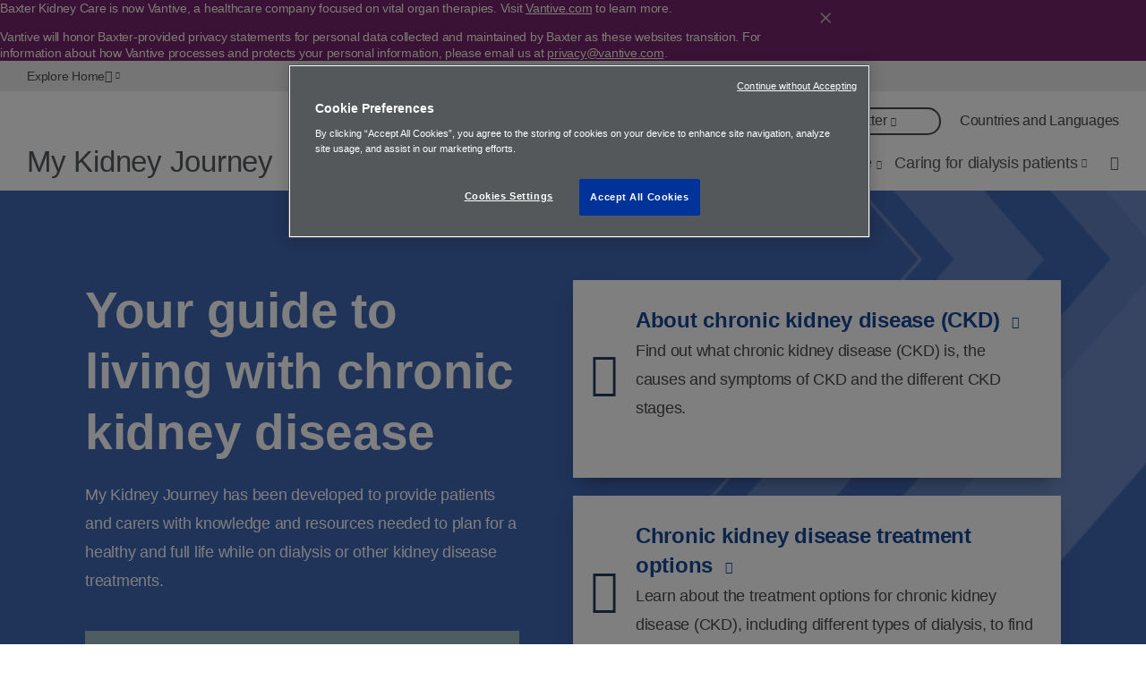

--- FILE ---
content_type: text/html; charset=UTF-8
request_url: https://au.mykidneyjourney.com/en-AU
body_size: 9621
content:

  
<!DOCTYPE html>
<html lang="en-AU" dir="ltr" prefix="og: https://ogp.me/ns#" class="no-js">

<head>
  <meta charset="utf-8" />
<link rel="canonical" href="https://au.mykidneyjourney.com/en-AU" />
<link rel="shortlink" href="https://au.mykidneyjourney.com/en-AU" />
<link rel="alternate" hreflang="en-hant" href="https://apac.mykidneyjourney.com/en-hant" />
<link rel="alternate" hreflang="zh-hant" href="https://apac.mykidneyjourney.com/zh-hant" />
<link rel="alternate" hreflang="en-in" href="https://apac.mykidneyjourney.com/en-IN" />
<link rel="alternate" hreflang="id-id" href="https://apac.mykidneyjourney.com/id" />
<link rel="alternate" hreflang="en-sg" href="https://apac.mykidneyjourney.com/en-SG" />
<link rel="alternate" hreflang="ms-sg" href="https://apac.mykidneyjourney.com/ms-SG" />
<link rel="alternate" hreflang="zh-sg" href="https://apac.mykidneyjourney.com/zh-SG" />
<link rel="alternate" hreflang="en-bn" href="https://apac.mykidneyjourney.com/en-BN" />
<link rel="alternate" hreflang="ms-bn" href="https://apac.mykidneyjourney.com/ms-BN" />
<link rel="alternate" hreflang="ko-kr" href="https://apac.mykidneyjourney.com/ko" />
<link rel="alternate" hreflang="en-ph" href="https://apac.mykidneyjourney.com/en-PH" />
<link rel="alternate" hreflang="fil" href="https://apac.mykidneyjourney.com/fil" />
<link rel="alternate" hreflang="vi-vn" href="https://apac.mykidneyjourney.com/vi" />
<link rel="alternate" hreflang="en-th" href="https://th.mykidneyjourney.com/en-TH" />
<link rel="alternate" hreflang="th-th" href="https://th.mykidneyjourney.com/th" />
<link rel="alternate" hreflang="en-my" href="https://my.mykidneyjourney.com/en-my" />
<link rel="alternate" hreflang="ms-my" href="https://my.mykidneyjourney.com/ms-my" />
<link rel="alternate" hreflang="zh-my" href="https://my.mykidneyjourney.com/zh-my" />
<meta name="Generator" content="Drupal 10 (https://www.drupal.org)" />
<meta name="MobileOptimized" content="width" />
<meta name="HandheldFriendly" content="true" />
<meta name="viewport" content="width=device-width, initial-scale=1.0" />
<link rel="alternate" hreflang="en-AU" href="https://au.mykidneyjourney.com/en-AU" />
<link rel="alternate" hreflang="en-nz" href="https://au.mykidneyjourney.com/en-nz" />
<link rel="icon" href="/core/misc/favicon.ico" type="image/vnd.microsoft.icon" />
<script src="/sites/g/files/ebysai3441/files/google_tag/dtp/google_tag.script.js?t7286m" defer></script>

  <title>Your Guide to Chronic Kidney Disease in Australia | My Kidney Journey</title>
  <link rel="preload" href="/profiles/custom/bax_base/themes/bax_base_theme/build/fonts/roboto/roboto-regular.woff2" as="font" type="font/woff2" crossorigin="anonymous">
<link rel="preload" href="/profiles/custom/bax_base/themes/bax_base_theme/build/fonts/geogrotesque/36876D_0_0.woff2" as="font" type="font/woff2" crossorigin="anonymous">
<link rel="preload" href="/profiles/custom/bax_base/themes/bax_base_theme/build/fonts/geogrotesque/367E70_0_0.woff2" as="font" type="font/woff2" crossorigin="anonymous">
<link rel="preload" href="/profiles/custom/bax_base/themes/bax_base_theme/build/fonts/geogrotesque/368766_0_0.woff2" as="font" type="font/woff2" crossorigin="anonymous">
<link rel="preload" href="/profiles/custom/bax_base/themes/bax_base_theme/build/fonts/icomoon/icomoon.woff2" as="font" type="font/woff2" crossorigin="anonymous">

<script>
  // If fonts are cached, skip FFO.
  if (sessionStorage.fontsLoaded === 'true') {
    document.documentElement.classList.add('fonts-loaded');
  }
  else {
    var script = document.createElement('script');
    script.src = "/profiles/custom/bax_base/themes/bax_base_theme/build/scripts/fontloader.built.js";
    script.async = true;
    document.head.appendChild(script);
  }
</script>  <link rel="stylesheet" media="all" href="/sites/g/files/ebysai3441/files/css/css_OOkT3jurM9gbS3h7NboO1Df93GTzNyQ5rZ7RcFP-Qlg.css?delta=0&amp;language=en-AU&amp;theme=bax_specialty_theme&amp;include=[base64]" />
<link rel="stylesheet" media="all" href="/sites/g/files/ebysai3441/files/css/css__hGxSein5cg3_Zgw75irIXMJzoqA2ljKcC11tdvBVps.css?delta=1&amp;language=en-AU&amp;theme=bax_specialty_theme&amp;include=[base64]" />

  
  <link rel="shortcut icon" href="/profiles/custom/bax_base/themes/bax_base_theme/build/favicon.ico">
<link rel="apple-touch-icon" sizes="180x180" href="/profiles/custom/bax_base/themes/bax_base_theme/build/apple-touch-icon.png">
<link rel="icon" type="image/png" sizes="32x32" href="/profiles/custom/bax_base/themes/bax_base_theme/build/favicon-32x32.png">
<link rel="icon" type="image/png" sizes="16x16" href="/profiles/custom/bax_base/themes/bax_base_theme/build/favicon-16x16.png">
<link rel="manifest" href="/profiles/custom/bax_base/themes/bax_base_theme/build/site.webmanifest">
<link rel="mask-icon" href="/profiles/custom/bax_base/themes/bax_base_theme/build/safari-pinned-tab.svg" color="#154898">
<meta name="msapplication-TileColor" content="#154898">
<meta name="msapplication-config" content="/profiles/custom/bax_base/themes/bax_base_theme/build/browserconfig.xml">
<meta name="theme-color" content="#154898">
  <link rel="dns-prefetch" href="//players.brightcove.com">
<link rel="dns-prefetch" href="//c.brightcove.com">
<link rel="dns-prefetch" href="//edge.api.brightcove.com">
<link rel="dns-prefetch" href="//f1.media.brightcove.com">
<link rel="dns-prefetch" href="//vjs.zencdn.net">
<link rel="dns-prefetch" href="//www.googletagmanager.com">
</head>

<body class="front page-node-type-flexible-homepage">

  <noscript><iframe src="https://www.googletagmanager.com/ns.html?id=GTM-KTFH278" height="0" width="0" style="display:none;visibility:hidden"></iframe></noscript>
    <div class="dialog-off-canvas-main-canvas" data-off-canvas-main-canvas>
    <ul class="skip" data-module="SkipLink">
  <li>
    <a href="#main-content">
      Skip to main content
    </a>
  </li>
</ul>



<header class="global-header global-header--specialty global-header--lite">

      <div class="nav-top-bar nav-top-bar--lite ">
  <div class="nav-top-bar__content">
    <a class="nav-top-bar__ext-link arrow-link" href="https://au.mykidneyjourney.com/en-AU">Explore&nbsp;Home <span class="icon icon-external-link"></span></a>
    <div class="nav-top-bar__text">
      <p class="disclaimer"></p>
          </div>
  </div>
</div>
  
      <div class="nav-utility-bar">
  <div class="nav-utility-bar__content">
                  <div class="custom-logo">
          <img src="/sites/g/files/ebysai3441/files/custom_logos/transparent%20square.png" alt="The site logo.">
        </div>
          
                  
      

<nav aria-labelledby="utility-nav-label" class="nav__utility">
  <div class="visually-hidden" id="utility-nav-label">Utility Menu</div>
  <div class="nav__utility--links">
        
                                  <ul>
                          <li>
            <a href="/en-AU/my-kidney-journey-newsletter" class="content--links button button--primary arrow-link" data-drupal-link-system-path="node/501">Subscribe to our newsletter</a>
          </li>
                  <li>
            <a href="/en-AU/country-selector" data-drupal-link-system-path="country-selector">Countries and Languages</a>
          </li>
              </ul>
          

    
    </div>
</nav>



  

          
  </div>
</div>
  
      <div class="primary-bar">
  <div class="primary-bar__content">

            

  <a href="/en-AU" title="Home" rel="home" class="site-title">
              My Kidney Journey
      </a>


      
    <div class="primary__container">
              <nav aria-labelledby="block-bax-specialty-main-nav-menu-label" id="block-bax-specialty-main-nav" class="nav__primary" data-module="MegaNav">
  <div class="visually-hidden" id="block-bax-specialty-main-nav-menu-label">Main Menu</div>
        
        <ul>
          <li>
                <a href="/en-AU/chronic-kidney-disease" role="button" tabindex="0" aria-haspopup="true" aria-controls="9b3802f5-60f1-417e-85d2-63e3a74f00a0" aria-expanded="false" data-menu="9b3802f5-60f1-417e-85d2-63e3a74f00a0"  class="arrow-link down-arrow">Chronic kidney disease</a>
      </li>
          <li>
                <a href="/en-AU/dialysis" role="button" tabindex="0" aria-haspopup="true" aria-controls="2bdd421b-db7f-4add-8d68-a20244831e1d" aria-expanded="false" data-menu="2bdd421b-db7f-4add-8d68-a20244831e1d"  class="arrow-link down-arrow">Dialysis</a>
      </li>
          <li>
                <a href="/en-AU/kidney-transplant" role="button" tabindex="0" aria-haspopup="true" aria-controls="f59f4c43-30d3-49ba-aa35-9b88720e0f1d" aria-expanded="false" data-menu="f59f4c43-30d3-49ba-aa35-9b88720e0f1d"  class="arrow-link down-arrow">Transplant</a>
      </li>
          <li>
                <a href="/en-AU/conservative-care" role="button" tabindex="0" aria-haspopup="true" aria-controls="fde7d64c-a0d5-474b-89ad-1e85bd0a0c30" aria-expanded="false" data-menu="fde7d64c-a0d5-474b-89ad-1e85bd0a0c30"  class="arrow-link down-arrow">Conservative care</a>
      </li>
          <li>
                <a href="/en-AU/caring-for-dialysis-patients" role="button" tabindex="0" aria-haspopup="true" aria-controls="eb0b9ded-13ba-40d1-913b-ccd5acba83d2" aria-expanded="false" data-menu="eb0b9ded-13ba-40d1-913b-ccd5acba83d2"  class="arrow-link down-arrow">Caring for dialysis patients</a>
      </li>
        </ul>
  


  </nav>

      
              <nav class="nav__product-search" data-module="SearchToggle">
      <ul>
      <li>
                    <button type="button" class="search">
  <span class="visually-hidden">Search</span>
  <span class="icon-search icon"></span>
</button>
            </li>
  </ul>
  </nav>
          </div>

    <button class="menu-toggle" aria-label="Menu" aria-expanded="false" aria-controls="mobileNav" aria-hidden="false">
  <span class="menu-toggle-box">
    <span class="menu-toggle-inner"></span>
  </span>
</button>

  </div>
</div>
  
              <div class="search-bar">
  <div class="search-bar__inner wrapper--wide">
          <form action="/en-AU/search" method="get" id="global-search-form" accept-charset="UTF-8">
                  <label for="search_api_fulltext" class="visually-hidden">Search</label>
      <input id="search_api_fulltext" type="text" class="search-bar__input" name="search_api_fulltext" placeholder="Search...">
            </form>
  </div>
</div>


                        <div id="mega-nav" class="mega-nav">
        <div class="mega-nav--inner mega-nav--inner--has-sublinks" id="nav9b3802f5-60f1-417e-85d2-63e3a74f00a0" data-module="MegaNavSubMenu">
  <div class="wrapper--wide">
          <div class="feature">
                  <h2 class="mega-nav__heading">Chronic kidney disease</h2>
        
        
                    <ul class="mega-nav__sublinks">
                        
  
          
  
<li class="mega-nav__sublink">
  <a href=/en-AU/chronic-kidney-disease/causes role="button" tabindex="0" aria-haspopup="true" aria-controls="/en-AU/chronic-kidney-disease/causes" aria-expanded="false" class="arrow-link"   data-submenu-id="ic6e1f6b0">
    Kidney disease causes
  </a>
</li>
                
  
          
  
<li class="mega-nav__sublink">
  <a href=/en-AU/chronic-kidney-disease/symptoms role="button" tabindex="0" aria-haspopup="true" aria-controls="/en-AU/chronic-kidney-disease/symptoms" aria-expanded="false" class="arrow-link"   data-submenu-id="i0b706f0f">
    Kidney disease symptoms
  </a>
</li>
                
  
    

<li class="mega-nav__sublink">
  <a href="#" role="button" tabindex="0" aria-haspopup="true" aria-controls="" aria-expanded="false" class=""   data-submenu-id="ia4fbc0de">
    CKD stages
  </a>
</li>
                
  
          
    
<li class="mega-nav__sublink">
  <a href=/en-AU/kidney-disease-treatment role="button" tabindex="0" aria-haspopup="true" aria-controls="/en-AU/kidney-disease-treatment" aria-expanded="true" class="arrow-link active"   data-submenu-id="iefeb36d2">
    Treatment options
  </a>
</li>
                
  
          
  
<li class="mega-nav__sublink">
  <a href=/en-AU/living-with-dialysis/mental-health-kidney-disease role="button" tabindex="0" aria-haspopup="true" aria-controls="/en-AU/living-with-dialysis/mental-health-kidney-disease" aria-expanded="false" class="arrow-link"   data-submenu-id="i1c9d8ba0">
    Mental health on CKD
  </a>
</li>
                
  
          
  
<li class="mega-nav__sublink">
  <a href=/en-AU/living-with-dialysis/coping-with-dialysis role="button" tabindex="0" aria-haspopup="true" aria-controls="/en-AU/living-with-dialysis/coping-with-dialysis" aria-expanded="false" class="arrow-link"   data-submenu-id="i48435112">
    Talking about CKD
  </a>
</li>
            </ul>

        
                  <a href="/en-AU/chronic-kidney-disease" class="button arrow-link">Chronic kidney disease</a>
              </div>

                <div id="iefeb36d2" class="mega-nav__submenu active" role="region" aria-expanded="true" aria-hidden="false" aria-labelledby="/en-AU/kidney-disease-treatmentLink">
  <div class="mega-nav__submenu__header">
    <h3><a class="arrow-link" href="/en-AU/kidney-disease-treatment">Treatment options</a></h3>
  </div>
  <div class="mega-nav__submenu__content">
      <ul class="mega-nav__submenu__links">
                <li class="mega-nav__submenu__link">
  No additional links in this section.</li>
          </ul>
      </div>
</div>
<div id="ic6e1f6b0" class="mega-nav__submenu" role="region" aria-expanded="false" aria-hidden="true" aria-labelledby="/en-AU/chronic-kidney-disease/causesLink">
  <div class="mega-nav__submenu__header">
    <h3><a class="arrow-link" href="/en-AU/chronic-kidney-disease/causes">Kidney disease causes</a></h3>
  </div>
  <div class="mega-nav__submenu__content">
      <ul class="mega-nav__submenu__links">
                <li class="mega-nav__submenu__link">
  No additional links in this section.</li>
          </ul>
      </div>
</div>
<div id="i0b706f0f" class="mega-nav__submenu" role="region" aria-expanded="false" aria-hidden="true" aria-labelledby="/en-AU/chronic-kidney-disease/symptomsLink">
  <div class="mega-nav__submenu__header">
    <h3><a class="arrow-link" href="/en-AU/chronic-kidney-disease/symptoms">Kidney disease symptoms</a></h3>
  </div>
  <div class="mega-nav__submenu__content">
      <ul class="mega-nav__submenu__links">
                <li class="mega-nav__submenu__link">
  No additional links in this section.</li>
          </ul>
      </div>
</div>
<div id="ia4fbc0de" class="mega-nav__submenu" role="region" aria-expanded="false" aria-hidden="true" aria-labelledby="Link">
  <div class="mega-nav__submenu__header">
    <h3><a class="arrow-link" href="">CKD stages</a></h3>
  </div>
  <div class="mega-nav__submenu__content">
      <ul class="mega-nav__submenu__links">
                          <li class="mega-nav__submenu__link">
      <a href="/en-AU/chronic-kidney-disease/ckd-stage-3">Stage 3</a>
      </li>
                  <li class="mega-nav__submenu__link">
      <a href="/en-AU/chronic-kidney-disease/ckd-stage-4">Stage 4</a>
      </li>
                  <li class="mega-nav__submenu__link">
      <a href="/en-AU/chronic-kidney-disease/ckd-stage-5">Stage 5</a>
      </li>
                  </ul>
      </div>
</div>
<div id="i48435112" class="mega-nav__submenu" role="region" aria-expanded="false" aria-hidden="true" aria-labelledby="/en-AU/living-with-dialysis/coping-with-dialysisLink">
  <div class="mega-nav__submenu__header">
    <h3><a class="arrow-link" href="/en-AU/living-with-dialysis/coping-with-dialysis">Talking about CKD</a></h3>
  </div>
  <div class="mega-nav__submenu__content">
      <ul class="mega-nav__submenu__links">
                <li class="mega-nav__submenu__link">
  No additional links in this section.</li>
          </ul>
      </div>
</div>
<div id="i1c9d8ba0" class="mega-nav__submenu" role="region" aria-expanded="false" aria-hidden="true" aria-labelledby="/en-AU/living-with-dialysis/mental-health-kidney-diseaseLink">
  <div class="mega-nav__submenu__header">
    <h3><a class="arrow-link" href="/en-AU/living-with-dialysis/mental-health-kidney-disease">Mental health on CKD</a></h3>
  </div>
  <div class="mega-nav__submenu__content">
      <ul class="mega-nav__submenu__links">
                <li class="mega-nav__submenu__link">
  No additional links in this section.</li>
          </ul>
      </div>
</div>

      
      </div>
</div>

      <div class="mega-nav--inner mega-nav--inner--has-sublinks" id="nav2bdd421b-db7f-4add-8d68-a20244831e1d" data-module="MegaNavSubMenu">
  <div class="wrapper--wide">
          <div class="feature">
                  <h2 class="mega-nav__heading">Dialysis</h2>
        
        
                    <ul class="mega-nav__sublinks">
                        
  
    
  
<li class="mega-nav__sublink">
  <a href="#" role="button" tabindex="0" aria-haspopup="true" aria-controls="/en-AU/peritoneal-dialysis-home" aria-expanded="true" class="active"   data-submenu-id="iaf70ead0">
    Peritoneal dialysis (PD) at home
  </a>
</li>
                
  
    

<li class="mega-nav__sublink">
  <a href="#" role="button" tabindex="0" aria-haspopup="true" aria-controls="" aria-expanded="false" class=""   data-submenu-id="i7dc5fd45">
    Haemodialysis
  </a>
</li>
                
  
    

<li class="mega-nav__sublink">
  <a href="#" role="button" tabindex="0" aria-haspopup="true" aria-controls="/en-AU/living-with-dialysis" aria-expanded="false" class=""   data-submenu-id="i2ee22a57">
    Living with dialysis
  </a>
</li>
                
  
          
  
<li class="mega-nav__sublink">
  <a href=/en-AU/kidney-disease-treatment/questions-to-ask-your-nephrologist role="button" tabindex="0" aria-haspopup="true" aria-controls="/en-AU/kidney-disease-treatment/questions-to-ask-your-nephrologist" aria-expanded="false" class="arrow-link"   data-submenu-id="i214bc6e8">
    What to ask your doctor
  </a>
</li>
            </ul>

        
                  <a href="/en-AU/dialysis" class="button arrow-link">Dialysis</a>
              </div>

                <div id="iaf70ead0" class="mega-nav__submenu active" role="region" aria-expanded="true" aria-hidden="false" aria-labelledby="/en-AU/peritoneal-dialysis-homeLink">
  <div class="mega-nav__submenu__header">
    <h3><a class="arrow-link" href="/en-AU/peritoneal-dialysis-home">Peritoneal dialysis (PD) at home</a></h3>
  </div>
  <div class="mega-nav__submenu__content">
      <ul class="mega-nav__submenu__links">
                          <li class="mega-nav__submenu__link">
      <a href="/en-AU/peritoneal-dialysis-home/apd">Automated peritoneal dialysis (APD)</a>
      </li>
                  <li class="mega-nav__submenu__link">
      <a href="/en-AU/peritoneal-dialysis-home/capd">Continuous ambulatory peritoneal dialysis (CAPD)</a>
      </li>
                  </ul>
      </div>
</div>
<div id="i7dc5fd45" class="mega-nav__submenu" role="region" aria-expanded="false" aria-hidden="true" aria-labelledby="Link">
  <div class="mega-nav__submenu__header">
    <h3><a class="arrow-link" href="">Haemodialysis</a></h3>
  </div>
  <div class="mega-nav__submenu__content">
      <ul class="mega-nav__submenu__links">
                          <li class="mega-nav__submenu__link">
      <a href="/en-AU/in-centre-haemodialysis">In-centre haemodialysis</a>
      </li>
                  <li class="mega-nav__submenu__link">
      <a href="/en-AU/home-haemodialysis">Home haemodialysis</a>
      </li>
                  </ul>
      </div>
</div>
<div id="i2ee22a57" class="mega-nav__submenu" role="region" aria-expanded="false" aria-hidden="true" aria-labelledby="/en-AU/living-with-dialysisLink">
  <div class="mega-nav__submenu__header">
    <h3><a class="arrow-link" href="/en-AU/living-with-dialysis">Living with dialysis</a></h3>
  </div>
  <div class="mega-nav__submenu__content">
      <ul class="mega-nav__submenu__links">
                          <li class="mega-nav__submenu__link">
      <a href="/en-AU/living-with-dialysis/diet-for-dialysis-patients">Diet for dialysis patients</a>
      </li>
                  <li class="mega-nav__submenu__link">
      <a href="/en-AU/living-with-dialysis/exercise-for-dialysis-patients">Exercise for dialysis patients</a>
      </li>
                  <li class="mega-nav__submenu__link">
      <a href="/en-AU/living-with-dialysis/sexuality-kidney-disease">Sexuality &amp; kidney disease</a>
      </li>
                  <li class="mega-nav__submenu__link">
      <a href="/en-AU/living-with-dialysis/travelling-on-dialysis">Travelling on dialysis</a>
      </li>
                  </ul>
      </div>
</div>
<div id="i214bc6e8" class="mega-nav__submenu" role="region" aria-expanded="false" aria-hidden="true" aria-labelledby="/en-AU/kidney-disease-treatment/questions-to-ask-your-nephrologistLink">
  <div class="mega-nav__submenu__header">
    <h3><a class="arrow-link" href="/en-AU/kidney-disease-treatment/questions-to-ask-your-nephrologist">What to ask your doctor</a></h3>
  </div>
  <div class="mega-nav__submenu__content">
      <ul class="mega-nav__submenu__links">
                <li class="mega-nav__submenu__link">
  No additional links in this section.</li>
          </ul>
      </div>
</div>

      
      </div>
</div>

      <div class="mega-nav--inner mega-nav--inner--has-sublinks" id="navf59f4c43-30d3-49ba-aa35-9b88720e0f1d" data-module="MegaNavSubMenu">
  <div class="wrapper--wide">
          <div class="feature">
                  <h2 class="mega-nav__heading">Transplant</h2>
        
        
                    <ul class="mega-nav__sublinks">
                        
  
          
    
<li class="mega-nav__sublink">
  <a href=/en-AU/kidney-disease-treatment/questions-to-ask-your-nephrologist role="button" tabindex="0" aria-haspopup="true" aria-controls="/en-AU/kidney-disease-treatment/questions-to-ask-your-nephrologist" aria-expanded="true" class="arrow-link active"   data-submenu-id="i2f33a08f">
    What to ask your doctor
  </a>
</li>
            </ul>

        
                  <a href="/en-AU/kidney-transplant" class="button arrow-link">Transplant</a>
              </div>

                <div id="i2f33a08f" class="mega-nav__submenu active" role="region" aria-expanded="true" aria-hidden="false" aria-labelledby="/en-AU/kidney-disease-treatment/questions-to-ask-your-nephrologistLink">
  <div class="mega-nav__submenu__header">
    <h3><a class="arrow-link" href="/en-AU/kidney-disease-treatment/questions-to-ask-your-nephrologist">What to ask your doctor</a></h3>
  </div>
  <div class="mega-nav__submenu__content">
      <ul class="mega-nav__submenu__links">
                <li class="mega-nav__submenu__link">
  No additional links in this section.</li>
          </ul>
      </div>
</div>

      
      </div>
</div>

      <div class="mega-nav--inner mega-nav--inner--has-sublinks" id="navfde7d64c-a0d5-474b-89ad-1e85bd0a0c30" data-module="MegaNavSubMenu">
  <div class="wrapper--wide">
          <div class="feature">
                  <h2 class="mega-nav__heading">Conservative care</h2>
        
        
                    <ul class="mega-nav__sublinks">
                        
  
          
    
<li class="mega-nav__sublink">
  <a href=/en-AU/kidney-disease-treatment/questions-to-ask-your-nephrologist role="button" tabindex="0" aria-haspopup="true" aria-controls="/en-AU/kidney-disease-treatment/questions-to-ask-your-nephrologist" aria-expanded="true" class="arrow-link active"   data-submenu-id="ie248fcc6">
    What to ask your doctor
  </a>
</li>
            </ul>

        
                  <a href="/en-AU/conservative-care" class="button arrow-link">Conservative care</a>
              </div>

                <div id="ie248fcc6" class="mega-nav__submenu active" role="region" aria-expanded="true" aria-hidden="false" aria-labelledby="/en-AU/kidney-disease-treatment/questions-to-ask-your-nephrologistLink">
  <div class="mega-nav__submenu__header">
    <h3><a class="arrow-link" href="/en-AU/kidney-disease-treatment/questions-to-ask-your-nephrologist">What to ask your doctor</a></h3>
  </div>
  <div class="mega-nav__submenu__content">
      <ul class="mega-nav__submenu__links">
                <li class="mega-nav__submenu__link">
  No additional links in this section.</li>
          </ul>
      </div>
</div>

      
      </div>
</div>

  </div>

      
  
    <div class="mobile-nav" data-module="MobileNav" id="mobileNav">
  <div class="mobile-nav__content">
            

<ul class="mobile-nav__items">
                    <li class="mobile-nav__item has-children">
              <a data-sub-menu="true" href=/en-AU/chronic-kidney-disease>Chronic kidney disease</a>
        <button type="button" class="mobile-nav__subitems-trigger" aria-expanded="false" aria-controls="mobile-subnav-meganav-chronic-kidney-disease" aria-label="Open sub menu">
          <span class="subnav__toggle arrow-link right-arrow"></span>
        </button>
            <div class="mobile-nav__submenu-wrapper" id="mobile-subnav-meganav-chronic-kidney-disease" aria-hidden="true">
    <button type="button" class="mobile-nav__back" aria-controls="mobile-subnav-meganav-chronic-kidney-disease">Back</button>
    <ul class="mobile-nav__submenu">
      <li class="mobile-nav__sublink-active">
        <a href="/en-AU/chronic-kidney-disease" data-drupal-link-system-path="node/446">Chronic kidney disease</a>
      </li>
                              <li class="mobile-nav__sublink">
                  <a href="/en-AU/chronic-kidney-disease/causes" data-drupal-link-system-path="node/466">Kidney disease causes</a>
                </li>
                              <li class="mobile-nav__sublink">
                  <a href="/en-AU/chronic-kidney-disease/symptoms" data-drupal-link-system-path="node/471">Kidney disease symptoms</a>
                </li>
                              <li class="mobile-nav__sublink">
                  <span>CKD stages</span>
                </li>
                              <li class="mobile-nav__sublink">
                  <a href="/en-AU/kidney-disease-treatment" data-drupal-link-system-path="node/241">Treatment options</a>
                </li>
                              <li class="mobile-nav__sublink">
                  <a href="/en-AU/living-with-dialysis/mental-health-kidney-disease" data-drupal-link-system-path="node/266">Mental health on CKD</a>
                </li>
                              <li class="mobile-nav__sublink">
                  <a href="/en-AU/living-with-dialysis/coping-with-dialysis" data-drupal-link-system-path="node/271">Talking about CKD</a>
                </li>
          </ul>
  </div>

          </li>
                    <li class="mobile-nav__item has-children">
              <a data-sub-menu="true" href=/en-AU/dialysis>Dialysis</a>
        <button type="button" class="mobile-nav__subitems-trigger" aria-expanded="false" aria-controls="mobile-subnav-meganav-dialysis" aria-label="Open sub menu">
          <span class="subnav__toggle arrow-link right-arrow"></span>
        </button>
            <div class="mobile-nav__submenu-wrapper" id="mobile-subnav-meganav-dialysis" aria-hidden="true">
    <button type="button" class="mobile-nav__back" aria-controls="mobile-subnav-meganav-dialysis">Back</button>
    <ul class="mobile-nav__submenu">
      <li class="mobile-nav__sublink-active">
        <a href="/en-AU/dialysis" data-drupal-link-system-path="node/491">Dialysis</a>
      </li>
                              <li class="mobile-nav__sublink">
                  <a href="/en-AU/peritoneal-dialysis-home" data-drupal-link-system-path="node/461">Peritoneal dialysis (PD) at home</a>
                </li>
                              <li class="mobile-nav__sublink">
                  <span>Haemodialysis</span>
                </li>
                              <li class="mobile-nav__sublink">
                  <a href="/en-AU/living-with-dialysis" data-drupal-link-system-path="node/296">Living with dialysis</a>
                </li>
                              <li class="mobile-nav__sublink">
                  <a href="/en-AU/kidney-disease-treatment/questions-to-ask-your-nephrologist" data-drupal-link-system-path="node/401">What to ask your doctor</a>
                </li>
          </ul>
  </div>

          </li>
                    <li class="mobile-nav__item">
              <a href="/en-AU/kidney-transplant" data-drupal-link-system-path="node/456">Transplant</a>
          </li>
                    <li class="mobile-nav__item">
              <a href="/en-AU/conservative-care" data-drupal-link-system-path="node/451">Conservative care</a>
          </li>
                    <li class="mobile-nav__item">
              <a href="/en-AU/caring-for-dialysis-patients" data-drupal-link-system-path="node/306">Caring for dialysis patients</a>
          </li>
  </ul>


    
        <ul class="mobile-nav__items utility">
                    <li class="mobile-nav__item">
            <a href="/en-AU/my-kidney-journey-newsletter" class="arrow-link" data-drupal-link-system-path="node/501">Subscribe to our newsletter</a>
            </li>
                  <li class="mobile-nav__item">
            <a href="/en-AU/country-selector" class="arrow-link" data-drupal-link-system-path="country-selector">Countries and Languages</a>
            </li>
      </ul>
    



          <div class="search-bar">
        <div class="search-bar__inner wrapper--wide">
          <form action="/search" method="get" accept-charset="UTF-8">
            <label for="search_api_fulltext_mobile" class="visually-hidden">Search</label>
            <input type="text" class="search-bar__input" id="search_api_fulltext_mobile" name="search_api_fulltext" placeholder="Search...">
            <button type="button" class="search">
              <span class="visually-hidden">Search</span>
              <span class="icon-search icon"></span>
            </button>
          </form>
        </div>
      </div>
    
    <div class="nav-top-bar nav-top-bar--lite ">
  <div class="nav-top-bar__content">
    <a class="nav-top-bar__ext-link arrow-link" href="https://au.mykidneyjourney.com/en-AU">Explore&nbsp;Home <span class="icon icon-external-link"></span></a>
    <div class="nav-top-bar__text">
      <p class="disclaimer"></p>
          </div>
  </div>
</div>
    </div>
</div>


    
  
  
</header>








<main id="main-content" class="main">


          
<header class="hero hero--has-image hero--vertical-tile hero--brand-brightest" style="background-image: url(/sites/g/files/ebysai3441/files/styles/long_image/public/2019-10/frontpage_hero-kidney_2560x805px.png?itok=5Kyo-FtN)">
  <div class="hero-content">
    <div class="wrapper--wide">
            
<section class="vertical-tile-section vertical-tile-section--hero">
  <div class="wrapper">

          <div class="vertical-tile-section__content">
        
                      <h1>      Your guide to living with chronic kidney disease
  </h1>
          
                      <p>      My Kidney Journey has been developed to provide patients and carers with knowledge and resources needed to plan for a healthy and full life while on dialysis or other kidney disease treatments.
  </p>
          
                                        <div class="video-embed-field-provider-bax-brightcove video-embed-field-responsive-video"><video
  data-video-id="6254694570001"
  data-account="1992769035001"
  data-player="default"
  data-embed="default"
  class="video-js"
  controls>
</video>
<script src="//players.brightcove.net/1992769035001/default_default/index.min.js"></script>
</div>

  

  
  
  
    
              </div>
    
    <div class="vertical-tile-section__tiles brand-navy">
                  <div class="card card--icon card--vertical">
  <span class="icon icon-book-circle"></span>
  <div class="card--vertical__content">
          <a href="/en-AU/chronic-kidney-disease" class="card--vertical__title arrow-link"
                      ><span>      About chronic kidney disease (CKD)
  </span></a>
        <p class="card--vertical__description">      <p>Find out what chronic kidney disease (CKD) is, the causes and symptoms of CKD and the different CKD stages.</p>

<p>&nbsp;</p>
  </p>
  </div>
</div>

      <div class="card card--icon card--vertical">
  <span class="icon icon-stethoscope-circle"></span>
  <div class="card--vertical__content">
          <a href="/en-AU/kidney-disease-treatment" class="card--vertical__title arrow-link"
                      ><span>      Chronic kidney disease treatment options
  </span></a>
        <p class="card--vertical__description">      <p>Learn about the treatment options for chronic kidney disease (CKD), including different types of dialysis, to find your treatment path.</p>
  </p>
  </div>
</div>

      <div class="card card--icon card--vertical">
  <span class="icon icon-checklist-circle"></span>
  <div class="card--vertical__content">
          <a href="/en-AU/living-with-dialysis" class="card--vertical__title arrow-link"
                      ><span>      Living with dialysis
  </span></a>
        <p class="card--vertical__description">      <p>Learn about how you can stay physically and mentally healthy throughout your dialysis journey.</p>
  </p>
  </div>
</div>

  
        </div>

  </div>
</section>
    </div>
  </div>
</header>

  
      
    <div class="wrapper--wide">
                    <div>
              <div data-drupal-messages-fallback class="hidden"></div>

          </div>
  
      
                  <div>
              <div id="block-bax-specialty-content">
            <section class="home-section" data-module="Observer">
          
      </section>
        

  <section class="home-section" data-module="Observer">
                      <section class="two-col-image-section reversed">
  <div class="wrapper">
    <div class="two-col-image-section__image no-shadow" >
                            <div class="media media--type-image media--view-mode-">
                          <img loading="lazy" src="/sites/g/files/ebysai3441/files/2023-02/illustration-male-doctor-speaking-with-a-patient-about-chronic-kidney-disease.png" width="470" height="470" alt="Illustration of a Male Doctor Speaking with a Patient about Chronic Kidney Disease" />


  
            </div>

  
  
  
    </div>
        <div class="two-col-image-section__content">
            <h3>
                About chronic kidney disease (CKD)
  
      </h3>
              <p>After talking with your clinician, you may want additional information to feel confident in your chronic kidney disease (CKD) journey. Learn more about CKD and how it impacts you and your body.</p>
  

      <div class="two-col-image-section__content--links">
                        <a href="https://au.mykidneyjourney.com/en-AU/chronic-kidney-disease" class="button arrow-link"
    >
  What is chronic kidney disease?
</a>
  
        </div>
          </div>
      </div>

  
</section>

      <section class="two-col-image-section reversed">
  <div class="wrapper">
    <div class="two-col-image-section__image no-shadow" >
                            <div class="media media--type-image media--view-mode-">
                          <img loading="lazy" src="/sites/g/files/ebysai3441/files/2023-02/illustration-female-doctor-explaining-treatments-for-chronic-kidney-disease_0.png" width="470" height="470" alt="Illustration of a Female Doctor Explaining Treatments for Chronic Kidney Disease" />


  
            </div>

  
  
  
    </div>
        <div class="two-col-image-section__content">
            <h3>
                Kidney disease treatment options
  
      </h3>
              <p>Chronic kidney disease can be treated in different ways. Find out which treatment suits your physical, emotional and lifestyle needs, and be better equipped to make a treatment decision with your clinician.</p>

<p>&nbsp;</p>
  

      <div class="two-col-image-section__content--links">
                        <a href="/en-AU/kidney-disease-treatment" class="button arrow-link"
    >
  Explore your treatment options 
</a>
  
        </div>
          </div>
      </div>

  
</section>

      <section class="two-col-image-section reversed">
  <div class="wrapper">
    <div class="two-col-image-section__image no-shadow" >
                            <div class="media media--type-image media--view-mode-">
                          <img loading="lazy" src="/sites/g/files/ebysai3441/files/2023-02/dialysis-patient-cycling-to-stay-healthy.png" width="470" height="470" alt="Dialysis Patient Cycling to Stay Healthy" />


  
            </div>

  
  
  
    </div>
        <div class="two-col-image-section__content">
            <h3>
                Living with dialysis
  
      </h3>
              <p>Leading a good life with CKD requires making positive choices. Learn how you can stay physically and mentally healthy throughout your kidney journey and live your life to the fullest.</p>
  

      <div class="two-col-image-section__content--links">
                        <a href="/en-AU/living-with-dialysis" class="button arrow-link"
    >
  Get inspired
</a>
  
        </div>
          </div>
      </div>

  
</section>

  
  
    </section>
  <section class="home-section" data-module="Observer">
                
  
    </section>
  <section class="home-section" data-module="Observer">
        <section class="home-section" data-module="Observer">
    <section class="slideshow no-shadow slideshow--hp">
  <div><div data-module="Carousel" >            <div class="slide">  <div class="hp-slide">
    <div class="hp-slide__image">
                <img loading="lazy" src="/sites/g/files/ebysai3441/files/styles/featured_slide/public/2023-06/GettyImages-1066728338-dialysis.png?h=b73c5682&amp;itok=JRcju79X" width="740" height="533" alt="Couple on beach" />



  
    </div>
    <div class="hp-slide__content">
      <span class="hp-slide__label">
        </span>
      <h3>      Are you a caregiver or does someone you love need to go on dialysis?
  </h3>
              <p>Being a caregiver or a loved one to a dialysis patient means that your life will change in one way or another. Knowing what to expect will help prepare you for the journey ahead. Read more about what to expect when caring for dialysis patients: how you can support your loved one, and why it is important to care for yourself.</p>
  
                  <a href="/en-AU/caring-for-dialysis-patients" class="button arrow-link"
    >
  Learn more
</a>
  
    </div>
  </div>
</div>

  
    </div>  <div class="slideshow__cta">
                </div>
</div>
</section>
</section>

    </section>
  <section class="home-section" data-module="Observer">
        <section class="footer-cta lazyload footer-cta__centered" data-bg="/sites/g/files/ebysai3441/files/styles/long_image/public/2019-10/cta.png?itok=e4paYZfq">
  <div class="footer-cta--container wrapper">
    <div class="footer-cta--text">
      <h3 class="footer-cta__heading">      Ask your doctor
  </h3>
      <p class="footer-cta__description">      Find resources to prepare yourself as you discuss treatment options with your doctor.
  </p>
    </div>
    <div class="footer-cta--links">
                  <a href="https://au.mykidneyjourney.com/en-AU/kidney-disease-treatment/questions-to-ask-your-nephrologist" class="button arrow-link"
    >
  Explore tools
</a>
  
  
    </div>
  </div>
</section>

    </section>
  <section class="home-section" data-module="Observer">
        <!-- ignore if you don't understand -->
<style>
.dummy-baxter-logo { display: none;}
.dummy-language-selector {display:none;}
</style>
    </section>
  <section class="home-section home-section--last" data-module="Observer">
        
    </section>

    
    
  
  </div>

          </div>
  
            </div>
</main>
        <div>
              <footer class="footer">
  <div class="wrapper">
        <div class="row footer--menu">
              
<div class="footer__links ">
      <a href="/en-AU/chronic-kidney-disease"><h2 class="footer__links-heading">Chronic Kidney Disease</h2></a>
  
  
  <ul>
      <li>
  <a href="/en-AU/chronic-kidney-disease/causes">Kidney Disease Causes</a></li>
  <li>
  <a href="/en-AU/chronic-kidney-disease/symptoms">Kidney Disease Symptoms</a></li>
  <li>
  <a href="/en-AU/chronic-kidney-disease/ckd-stage-3">CKD Stage 3</a></li>
  <li>
  <a href="/en-AU/chronic-kidney-disease/ckd-stage-4">CKD Stage 4</a></li>
  <li>
  <a href="/en-AU/chronic-kidney-disease/ckd-stage-5">CKD Stage 5</a></li>
  <li>
  <a href="/en-AU/kidney-disease-treatment">Treatment Options</a></li>
  <li>
  <a href="/en-AU/living-with-dialysis/mental-health-kidney-disease">Mental Health on CKD</a></li>
  <li>
  <a href="/en-AU/living-with-dialysis/coping-with-dialysis">Coping with Dialysis</a></li>
  </ul>
  </div>

      
<div class="footer__links ">
      <a href="/en-AU/dialysis"><h2 class="footer__links-heading">Dialysis</h2></a>
  
  
  <ul>
      <li>
  <a href="/en-AU/peritoneal-dialysis-home">Peritoneal dialysis (PD) at home</a></li>
  <li>
  <a href="/en-AU/in-centre-haemodialysis">In-Centre Haemodialysis</a></li>
  <li>
  <a href="/en-AU/home-haemodialysis">Home Haemodialysis</a></li>
  <li>
  <a href="/en-AU/living-with-dialysis">Living with dialysis</a></li>
  <li>
  <a href="/en-AU/kidney-disease-treatment/questions-to-ask-your-nephrologist">What to ask your doctor</a></li>
  </ul>
  </div>

      
<div class="footer__links ">
      <a href="/en-AU/kidney-transplant"><h2 class="footer__links-heading">Kidney Transplant</h2></a>
  
  
  <ul>
      <li>
  <a href="/en-AU/kidney-disease-treatment/questions-to-ask-your-nephrologist">What to ask your doctor</a></li>
  </ul>
  </div>

      
<div class="footer__links ">
      <a href="/en-AU/conservative-care"><h2 class="footer__links-heading">Conservative Care</h2></a>
  
  
  <ul>
      <li>
  <a href="/en-AU/kidney-disease-treatment/questions-to-ask-your-nephrologist">What to ask your doctor</a></li>
  </ul>
  </div>

      
<div class="footer__links ">
      <a href="/en-AU/caring-for-dialysis-patients"><h2 class="footer__links-heading">Caring for dialysis patients</h2></a>
  
  
  <ul>
      </ul>
  </div>

  
  
    </div>
          <div class="row footer--menu">
          <div class="footer__about">
  <h2 class="footer__links-heading">      About Us: Baxter Healthcare
  </h2>
                  <p>Every day, millions of patients and caregivers rely on Baxter’s leading portfolio of critical, nutritional, renal, hospital and surgical care products and services.&nbsp;For more than 85 years, we’ve been operating at the critical intersection where innovations that save and sustain lives meet the healthcare providers that make it happen.<br>
&nbsp;</p>

<p><img alt="White Baxter Logo" data-entity-type="file" data-entity-uuid="1d3d86dc-2bc3-46de-95ff-a649a2511254" src="/sites/g/files/ebysai3441/files/inline-images/baxterlogo_white_medium.png" style="width:170px;" class="align-left" width="200" height="33" loading="lazy"></p>

  
        </div>
      </div>
        <div class="row footer--social-selector">
    <div class="footer__links">
        <ul class="social-follow">
        
    </ul>
    </div>
  </div>
        <div class="row footer--bottom">
        <ul class="footer__utility">
          <li>
  <a href="https://www.baxter.com/policies-positions/global-privacy-policy">Global Privacy Policy</a></li>
  <li>
  <a href="/en-AU/terms-use">Terms of Use</a></li>
  <li>
  <a href="https://www.baxter.com/terms-use">Copyright &amp; Legal Disclaimer</a></li>
  <li>
  <a href="/en-AU/cookies">Cookies</a></li>

    </ul>
      <div class="footer__copyright">
        <p>&copy;Copyright 2025 Baxter. All rights reserved.</p>
                <p>      ANZ-RC55-210027
  </p>
              </div>
    </div>
      </div>
</footer>

<!-- Global script includes -->

          </div>
  


  </div>

  <script>window.dataLayer = window.dataLayer || []; window.dataLayer.push({"drupalLanguage":"en-AU","drupalCountry":"","siteName":"My Kidney Journey","entityCreated":"1623207077","entityLangcode":"en-AU","entityStatus":"1","entityUid":"174351","entityUuid":"2496fffb-cf31-4e31-850b-0f3ea84e7251","entityVid":"24601","entityName":"pdelapena","entityType":"node","entityBundle":"flexible_homepage","entityId":"231","entityTitle":"Your Guide to Chronic Kidney Disease in Australia","userUid":0});</script>

  <script type="application/json" data-drupal-selector="drupal-settings-json">{"path":{"baseUrl":"\/","pathPrefix":"en-AU\/","currentPath":"node\/231","currentPathIsAdmin":false,"isFront":true,"currentLanguage":"en-AU"},"pluralDelimiter":"\u0003","suppressDeprecationErrors":true,"ajaxPageState":{"libraries":"[base64]","theme":"bax_specialty_theme","theme_token":null},"ajaxTrustedUrl":{"\/en-AU\/search":true},"dataLayer":{"defaultLang":"en-AU","languages":{"en":{"id":"en","name":"English, Global","direction":"ltr","weight":-25},"ms-BN":{"id":"ms-BN","name":"Bahasa Melayu, Brunei","direction":"ltr","weight":-24},"id":{"id":"id","name":"Bahasa Indonesian","direction":"ltr","weight":-23},"zh-HK":{"id":"zh-HK","name":"\u6f22\u8a9e (Chinese), HK","direction":"ltr","weight":-22},"zh-my":{"id":"zh-my","name":"\u6c49\u8bed (Chinese), Malaysia","direction":"ltr","weight":-21},"zh-SG":{"id":"zh-SG","name":"\u6c49\u8bed (Chinese), Singapore","direction":"ltr","weight":-20},"zh-hant":{"id":"zh-hant","name":"\u6c49\u8bed (Chinese), Hong Kong","direction":"ltr","weight":-19},"hr-HR":{"id":"hr-HR","name":"hrvatski (Croatian), Croatia","direction":"ltr","weight":-18},"cs-CZ":{"id":"cs-CZ","name":"\u010de\u0161tina (Czech), Czech Republic","direction":"ltr","weight":-17},"da":{"id":"da","name":"Dansk (Danish)","direction":"ltr","weight":-16},"de-at":{"id":"de-at","name":"Deutsch (German), Austria","direction":"ltr","weight":-15},"de-de":{"id":"de-de","name":"Deutsch (German), Germany","direction":"ltr","weight":-14},"de-ch":{"id":"de-ch","name":"Deutsch (German), Switzerland","direction":"ltr","weight":-13},"en-AU":{"id":"en-AU","name":"English, Australia","direction":"ltr","weight":-12},"en-BN":{"id":"en-BN","name":"English, Brunei","direction":"ltr","weight":-11},"en-europe":{"id":"en-europe","name":"English, Europe Region","direction":"ltr","weight":-10},"en-HK":{"id":"en-HK","name":"English, HK","direction":"ltr","weight":-9},"en-hant":{"id":"en-hant","name":"English, Hong Kong","direction":"ltr","weight":-8},"en-IN":{"id":"en-IN","name":"English, India","direction":"ltr","weight":-7},"en-ID":{"id":"en-ID","name":"English, Indonesia","direction":"ltr","weight":-6},"en-IE":{"id":"en-IE","name":"English, Ireland","direction":"ltr","weight":-5},"en-my":{"id":"en-my","name":"English, Malaysia","direction":"ltr","weight":-4},"en-nz":{"id":"en-nz","name":"English, New Zealand","direction":"ltr","weight":-3},"en-PH":{"id":"en-PH","name":"English, Philippines","direction":"ltr","weight":-2},"en-SG":{"id":"en-SG","name":"English, Singapore","direction":"ltr","weight":-1},"en-TH":{"id":"en-TH","name":"English, Thailand","direction":"ltr","weight":0},"en-UK":{"id":"en-UK","name":"English, United Kingdom","direction":"ltr","weight":1},"en-US":{"id":"en-US","name":"English, United States","direction":"ltr","weight":2},"ja":{"id":"ja","name":"Japanese","direction":"ltr","weight":3},"fil":{"id":"fil","name":"Filipino","direction":"ltr","weight":4},"fi":{"id":"fi","name":"suomen kieli (Finnish)","direction":"ltr","weight":5},"fr-fr":{"id":"fr-fr","name":"fran\u00e7ais (French), France","direction":"ltr","weight":6},"fr-ch":{"id":"fr-ch","name":"fran\u00e7ais (French), Switzerland","direction":"ltr","weight":7},"el":{"id":"el","name":"\u0395\u03bb\u03bb\u03b7\u03bd\u03b9\u03ba\u03ac (Greek)","direction":"ltr","weight":8},"it":{"id":"it","name":"Italiano (Italian)","direction":"ltr","weight":9},"ko":{"id":"ko","name":"\ud55c\uad6d\uc5b4 (Korean)","direction":"ltr","weight":10},"lt-LT":{"id":"lt-LT","name":"lietuvi\u0173 kalba (Lithuanian), Lithuania","direction":"ltr","weight":11},"hu":{"id":"hu","name":"Magyar Nyelv (Hungarian)","direction":"ltr","weight":12},"ms-my":{"id":"ms-my","name":"Malay, Malaysia","direction":"ltr","weight":13},"nb":{"id":"nb","name":"Norsk (Norwegian)","direction":"ltr","weight":14},"pl-PL":{"id":"pl-PL","name":"j\u0119zyk polski (Polish), Poland","direction":"ltr","weight":15},"pt-pt":{"id":"pt-pt","name":"portugu\u00eas (Portuguese), Portugal","direction":"ltr","weight":16},"sr":{"id":"sr","name":"Srpski (Serbian), Serbia ","direction":"ltr","weight":17},"ms-SG":{"id":"ms-SG","name":"Malay, Singapore","direction":"ltr","weight":18},"ta-SG":{"id":"ta-SG","name":"\u0ba4\u0bae\u0bbf\u0bb4\u0bcd (Tamil), Singapore","direction":"ltr","weight":19},"sl":{"id":"sl","name":"Slovenian","direction":"ltr","weight":20},"sv":{"id":"sv","name":"svenska (Swedish)","direction":"ltr","weight":21},"th":{"id":"th","name":"\u0e20\u0e32\u0e29\u0e32\u0e44\u0e17\u0e22 (Thai)","direction":"ltr","weight":22},"tr-TR":{"id":"tr-TR","name":"T\u00fcrk\u00e7e (Turkish), Turkey","direction":"ltr","weight":23},"vi":{"id":"vi","name":"Ti\u1ebfng Vi\u1ec7t (Vietnamese)","direction":"ltr","weight":24}}},"oktaGateControl":{"baseUrl":""},"pencil_banner":{"authenticated":false},"statistics":{"data":{"nid":"231"},"url":"\/core\/modules\/statistics\/statistics.php"},"user":{"uid":0,"permissionsHash":"379fe829639f4375de5455fc3833d823af3517a0c3da6b596ae1bdebf66b1f4a"}}</script>
<script src="/sites/g/files/ebysai3441/files/js/js_mjvWBTxbaEHel8llCvVktESwAVx5ZxjNTf2YVDUeuXQ.js?scope=footer&amp;delta=0&amp;language=en-AU&amp;theme=bax_specialty_theme&amp;include=[base64]"></script>

</body>

</html>


--- FILE ---
content_type: image/svg+xml
request_url: https://au.mykidneyjourney.com/profiles/custom/bax_base/modules/pencil_banner/imgs/close.svg
body_size: -189
content:
<svg width="41" height="40" viewBox="0 0 41 40" fill="none" xmlns="http://www.w3.org/2000/svg">
<g opacity="0.7">
<path d="M25.7402 15.0049L15.7402 25.0049M15.7402 15.0049L25.7402 25.0049" stroke="#FFFAEB" stroke-width="1.66667" stroke-linecap="round" stroke-linejoin="round"/>
</g>
</svg>


--- FILE ---
content_type: application/javascript
request_url: https://au.mykidneyjourney.com/profiles/custom/bax_base/themes/bax_base_theme/build/scripts/215.bundle.js?5ea739
body_size: -34
content:
"use strict";(self.webpackChunk=self.webpackChunk||[]).push([[215],{95215:function(e,t,a){a.r(t);t.default=class{constructor(e){this.el=e,this.sublinks=this.el.querySelectorAll(".mega-nav__sublink a"),this.sublinks.forEach((e=>{e.addEventListener("click",(e=>{let t=e.currentTarget.getAttribute("href");"undefined"!==t&&"#"!==t||(e.preventDefault(),!e.currentTarget.classList.contains("active")&&this.toggleActiveSubMenu(e))}))}))}toggleActiveSubMenu(e){let t=this.el.querySelector(".mega-nav__sublinks").querySelector("a.active"),a=t.dataset.submenuId,s=this.el.querySelector("#".concat(a)),i=e.currentTarget,r=e.currentTarget.dataset.submenuId,c=this.el.querySelector("#".concat(r));t.classList.remove("active"),t.setAttribute("aria-expanded",!1),s.classList.remove("active"),s.setAttribute("aria-expanded",!1),s.setAttribute("aria-hidden",!0),i.classList.add("active"),i.setAttribute("aria-expanded",!0),c.classList.add("active"),c.setAttribute("aria-expanded",!0),c.setAttribute("aria-hidden",!1)}}}}]);